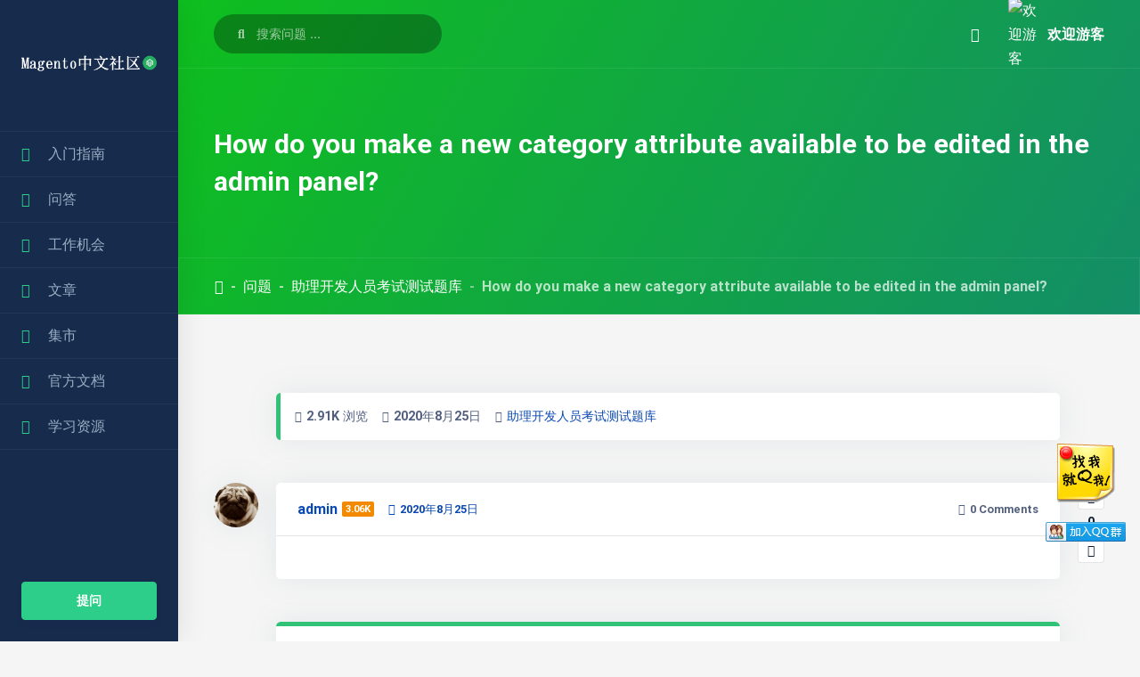

--- FILE ---
content_type: text/html; charset=UTF-8
request_url: https://bbs.mallol.cn/question/how-do-you-make-a-new-category-attribute-available-to-be-edited-in-the-admin-panel/
body_size: 22600
content:
<!DOCTYPE html>
<html lang="zh-Hans" class="no-js">
<head>
    <meta charset="UTF-8">
    <meta name="viewport" content="width=device-width, height=device-height, initial-scale=1.0, maximum-scale=1.0, user-scalable=no, shrink-to-fit=no" />
    <link rel="profile" href="http://gmpg.org/xfn/11">
    <script data-optimized="1" type="text/javascript">var ajaxurl="https://bbs.mallol.cn/wp-admin/admin-ajax.php",ap_nonce="0e1beec2c8",apTemplateUrl="https://bbs.mallol.cn/wp-content/plugins/anspress-question-answer/templates/js-template";apQuestionID="1160";aplang={"loading":"\u6b63\u5728\u8f7d\u5165..","sending":"\u53d1\u9001\u8bf7\u6c42","file_size_error":"\u6587\u4ef6\u5927\u5c0f\u5927\u4e8e 0.48 MB","attached_max":"\u60a8\u5df2\u7ecf\u9644\u52a0\u4e86\u5141\u8bb8\u7684\u9644\u4ef6\u7684\u6700\u5927\u6570\u91cf\u3002","commented":"\u5df2\u8bc4\u8bba","comment":"\u6761\u8bc4\u8bba","cancel":"\u53d6\u6d88","update":"\u66f4\u65b0","your_comment":"\u5199\u4e0b\u4f60\u7684\u8bc4\u8bba\u2026","notifications":"\u901a\u77e5","mark_all_seen":"\u6807\u8bb0\u6240\u6709\u4e3a\u53ef\u89c1","search":"\u641c\u7d22","no_permission_comments":"\u62b1\u6b49\uff0c\u60a8\u65e0\u6743\u9605\u8bfb\u8bc4\u8bba\u3002"};disable_q_suggestion=""</script><meta name='robots' content='index, follow, max-image-preview:large, max-snippet:-1, max-video-preview:-1' />
	
	
	<!-- This site is optimized with the Yoast SEO plugin v24.2 - https://yoast.com/wordpress/plugins/seo/ -->
	<title>How do you make a new category attribute available to be edited in the admin panel? - Magento2专业中文社区</title>
	<link rel="canonical" href="https://bbs.mallol.cn/question/how-do-you-make-a-new-category-attribute-available-to-be-edited-in-the-admin-panel/" />
	<meta property="og:locale" content="zh_CN" />
	<meta property="og:type" content="article" />
	<meta property="og:title" content="How do you make a new category attribute available to be edited in the admin panel? - Magento2专业中文社区" />
	<meta property="og:url" content="https://bbs.mallol.cn/question/how-do-you-make-a-new-category-attribute-available-to-be-edited-in-the-admin-panel/" />
	<meta property="og:site_name" content="Magento2专业中文社区" />
	<meta property="article:modified_time" content="2020-08-25T12:59:41+00:00" />
	<meta name="twitter:card" content="summary_large_image" />
	<script type="application/ld+json" class="yoast-schema-graph">{"@context":"https://schema.org","@graph":[{"@type":"WebPage","@id":"https://bbs.mallol.cn/question/how-do-you-make-a-new-category-attribute-available-to-be-edited-in-the-admin-panel/","url":"https://bbs.mallol.cn/question/how-do-you-make-a-new-category-attribute-available-to-be-edited-in-the-admin-panel/","name":"How do you make a new category attribute available to be edited in the admin panel? - Magento2专业中文社区","isPartOf":{"@id":"https://bbs.mallol.cn/#website"},"datePublished":"2020-08-25T12:58:55+00:00","dateModified":"2020-08-25T12:59:41+00:00","breadcrumb":{"@id":"https://bbs.mallol.cn/question/how-do-you-make-a-new-category-attribute-available-to-be-edited-in-the-admin-panel/#breadcrumb"},"inLanguage":"zh-Hans","potentialAction":[{"@type":"ReadAction","target":["https://bbs.mallol.cn/question/how-do-you-make-a-new-category-attribute-available-to-be-edited-in-the-admin-panel/"]}]},{"@type":"BreadcrumbList","@id":"https://bbs.mallol.cn/question/how-do-you-make-a-new-category-attribute-available-to-be-edited-in-the-admin-panel/#breadcrumb","itemListElement":[{"@type":"ListItem","position":1,"name":"Home","item":"https://bbs.mallol.cn/"},{"@type":"ListItem","position":2,"name":"问题","item":"https://bbs.mallol.cn/questions/"},{"@type":"ListItem","position":3,"name":"How do you make a new category attribute available to be edited in the admin panel?"}]},{"@type":"WebSite","@id":"https://bbs.mallol.cn/#website","url":"https://bbs.mallol.cn/","name":"Magento2专业中文社区","description":"我们是高品质的 Magento2 开发者社区，致力于为 Magento 开发者提供一个分享创造、结识伙伴、协同互助的平台。QQ 群: 220619440","publisher":{"@id":"https://bbs.mallol.cn/#organization"},"potentialAction":[{"@type":"SearchAction","target":{"@type":"EntryPoint","urlTemplate":"https://bbs.mallol.cn/?s={search_term_string}"},"query-input":{"@type":"PropertyValueSpecification","valueRequired":true,"valueName":"search_term_string"}}],"inLanguage":"zh-Hans"},{"@type":"Organization","@id":"https://bbs.mallol.cn/#organization","name":"Magento2专业中文社区","url":"https://bbs.mallol.cn/","logo":{"@type":"ImageObject","inLanguage":"zh-Hans","@id":"https://bbs.mallol.cn/#/schema/logo/image/","url":"https://bbs.mallol.cn/wp-content/uploads/2021/01/cropped-1611845978-logo.png","contentUrl":"https://bbs.mallol.cn/wp-content/uploads/2021/01/cropped-1611845978-logo.png","width":500,"height":167,"caption":"Magento2专业中文社区"},"image":{"@id":"https://bbs.mallol.cn/#/schema/logo/image/"}}]}</script>
	<!-- / Yoast SEO plugin. -->


<link rel='dns-prefetch' href='//cdnjs.cloudflare.com' />
<link href='https://fonts-gstatic.lug.ustc.edu.cn' crossorigin rel='preconnect' />
<link rel="alternate" type="application/rss+xml" title="Magento2专业中文社区 &raquo; Feed" href="https://bbs.mallol.cn/feed/" />
<link rel="alternate" type="application/rss+xml" title="Magento2专业中文社区 &raquo; 评论 Feed" href="https://bbs.mallol.cn/comments/feed/" />
<link data-optimized="2" rel="stylesheet" href="https://bbs.mallol.cn/wp-content/litespeed/css/3eb2087c8ea36d285050c434add4fa0e.css?ver=a5f0e" />


































<script type="text/javascript" src="https://bbs.mallol.cn/wp-includes/js/jquery/jquery.min.js?ver=3.7.1" id="jquery-core-js"></script>
<script data-optimized="1" type="text/javascript" src="https://bbs.mallol.cn/wp-content/litespeed/js/3ed59ef86441696a9a75ec0d74525ce5.js?ver=0b279" id="jquery-migrate-js"></script>
<script data-optimized="1" type="text/javascript" src="https://bbs.mallol.cn/wp-content/litespeed/js/b5976ceee402c93e48a3b6ae153de4d9.js?ver=90004" id="jquery-form-js"></script>
<script data-optimized="1" type="text/javascript" src="https://bbs.mallol.cn/wp-content/litespeed/js/50864f953a581631763defd56a104b0c.js?ver=5cc4c" id="underscore-js"></script>
<script data-optimized="1" type="text/javascript" src="https://bbs.mallol.cn/wp-content/litespeed/js/69cb7137fe7a924691ea50f8d5b08cc7.js?ver=686b5" id="backbone-js"></script>
<script data-optimized="1" type="text/javascript" src="https://bbs.mallol.cn/wp-content/litespeed/js/12ef17ec4d7ceab25214d0f547b3558f.js?ver=3558f" id="selectize-js"></script>
<script data-optimized="1" type="text/javascript" src="https://bbs.mallol.cn/wp-content/litespeed/js/ac49b5d50c9060b53a80500e501eed9c.js?ver=2da7e" id="anspress-common-js"></script>
<script data-optimized="1" type="text/javascript" src="https://bbs.mallol.cn/wp-content/litespeed/js/1fe1a0bfb657fd0fe3cf009cd1ce2edd.js?ver=91bfd" id="anspress-question-js"></script>
<script data-optimized="1" type="text/javascript" src="https://bbs.mallol.cn/wp-content/litespeed/js/56425a70db16777e2033f2386488810d.js?ver=c3056" id="anspress-ask-js"></script>
<script data-optimized="1" type="text/javascript" src="https://bbs.mallol.cn/wp-content/litespeed/js/cca0d7a9dc1e08ae507dc8034754f53e.js?ver=4a831" id="anspress-list-js"></script>
<script data-optimized="1" type="text/javascript" src="https://bbs.mallol.cn/wp-content/litespeed/js/86a26146d3433ffc9826ad51d0d95aa0.js?ver=db711" id="anspress-notifications-js"></script>
<script data-optimized="1" type="text/javascript" src="https://bbs.mallol.cn/wp-content/litespeed/js/6491ff625aa9eae25b312ae263f55ea7.js?ver=78888" id="anspress-theme-js"></script>
<script data-optimized="1" type="text/javascript" src="https://bbs.mallol.cn/wp-content/litespeed/js/2ab6b8f369e3dff21b363d38c51fd80a.js?ver=5e04d" id="wp-hooks-js"></script>
<script data-optimized="1" type="text/javascript" src="https://bbs.mallol.cn/wp-content/litespeed/js/54fc9df43f65e801fc3db1a62ffda602.js?ver=2a295" id="wp-i18n-js"></script>
<script data-optimized="1" type="text/javascript" id="wp-i18n-js-after">wp.i18n.setLocaleData({'text direction\u0004ltr':['ltr']})</script>
<script data-optimized="1" type="text/javascript" src="https://bbs.mallol.cn/wp-content/litespeed/js/cc09d1c18f25f5cda2f52edddfca2d15.js?ver=4dadd" id="wc-jquery-blockui-js" defer="defer" data-wp-strategy="defer"></script>
<script data-optimized="1" type="text/javascript" id="wc-add-to-cart-js-extra">var wc_add_to_cart_params={"ajax_url":"\/wp-admin\/admin-ajax.php","wc_ajax_url":"\/?wc-ajax=%%endpoint%%","i18n_view_cart":"\u67e5\u770b\u8d2d\u7269\u8f66","cart_url":"https:\/\/bbs.mallol.cn\/cart\/","is_cart":"","cart_redirect_after_add":"no"}</script>
<script data-optimized="1" type="text/javascript" src="https://bbs.mallol.cn/wp-content/litespeed/js/63ff9aa4ce8d6530b944b84132da7471.js?ver=e4b2b" id="wc-add-to-cart-js" defer="defer" data-wp-strategy="defer"></script>
<script data-optimized="1" type="text/javascript" src="https://bbs.mallol.cn/wp-content/litespeed/js/2d03c2ac9c3c35b8186d3115ad9fe1a2.js?ver=5cba9" id="wc-js-cookie-js" defer="defer" data-wp-strategy="defer"></script>
<script data-optimized="1" type="text/javascript" id="woocommerce-js-extra">var woocommerce_params={"ajax_url":"\/wp-admin\/admin-ajax.php","wc_ajax_url":"\/?wc-ajax=%%endpoint%%","i18n_password_show":"\u663e\u793a\u5bc6\u7801","i18n_password_hide":"\u9690\u85cf\u5bc6\u7801"}</script>
<script data-optimized="1" type="text/javascript" src="https://bbs.mallol.cn/wp-content/litespeed/js/5550d02c43f2efbefda912a6489d7c16.js?ver=51a73" id="woocommerce-js" defer="defer" data-wp-strategy="defer"></script>
<script data-optimized="1" type="text/javascript" src="https://bbs.mallol.cn/wp-content/litespeed/js/c7bab7a45b3f334b20a52015ad2823ba.js?ver=b54a9" id="mycred-badge-front-js"></script>
<script data-optimized="1" type="text/javascript" src="https://bbs.mallol.cn/wp-content/litespeed/js/2d5c055c726a7610bbb88799e1e401d1.js?ver=8cc98" id="jquery-ui-core-js"></script>
<script data-optimized="1" type="text/javascript" src="https://bbs.mallol.cn/wp-content/litespeed/js/f0ccdbfc20cad6c913e684beafa5b0dc.js?ver=4afd6" id="jquery-ui-menu-js"></script>
<script data-optimized="1" type="text/javascript" src="https://bbs.mallol.cn/wp-content/litespeed/js/47fa82933098b9e028d50ae6e354126e.js?ver=fb25a" id="wp-dom-ready-js"></script>
<script data-optimized="1" type="text/javascript" id="wp-a11y-js-translations">(function(domain,translations){var localeData=translations.locale_data[domain]||translations.locale_data.messages;localeData[""].domain=domain;wp.i18n.setLocaleData(localeData,domain)})("default",{"translation-revision-date":"2025-03-05 06:01:29+0000","generator":"GlotPress\/4.0.1","domain":"messages","locale_data":{"messages":{"":{"domain":"messages","plural-forms":"nplurals=1; plural=0;","lang":"zh_CN"},"Notifications":["\u901a\u77e5"]}},"comment":{"reference":"wp-includes\/js\/dist\/a11y.js"}})</script>
<script data-optimized="1" type="text/javascript" src="https://bbs.mallol.cn/wp-content/litespeed/js/efe56af88e59e014597a1316cfa81114.js?ver=c8339" id="wp-a11y-js"></script>
<script data-optimized="1" type="text/javascript" src="https://bbs.mallol.cn/wp-content/litespeed/js/c195b2723828831a788b6a716fd520f3.js?ver=3dbef" id="jquery-ui-autocomplete-js"></script>
<script data-optimized="1" type="text/javascript" id="scisco-autocomplete-js-extra">var sciscoAutocomplete={"url":"https:\/\/bbs.mallol.cn\/wp-admin\/admin-ajax.php"}</script>
<script data-optimized="1" type="text/javascript" src="https://bbs.mallol.cn/wp-content/litespeed/js/fcf34ca3521b5076e6d3249b23a3758c.js?ver=8d8d9" id="scisco-autocomplete-js"></script>
<script data-optimized="1" type="text/javascript" id="scisco-post-delete-js-extra">var sciscoPostAjax={"url":"https:\/\/bbs.mallol.cn\/wp-admin\/admin-ajax.php","msg":"\u6587\u7ae0\u5c06\u88ab\u5220\u9664\u3002"}</script>
<script data-optimized="1" type="text/javascript" src="https://bbs.mallol.cn/wp-content/litespeed/js/f2f15d155701ffe918a5b4a56d4bac57.js?ver=48c15" id="scisco-post-delete-js"></script>
<script data-optimized="1" type="text/javascript" id="scisco-shape-dividers-js-extra">var SciscoDividerParams={"sciscoPluginURL":"https:\/\/bbs.mallol.cn\/wp-content\/plugins\/scisco-features\/"}</script>
<script data-optimized="1" type="text/javascript" src="https://bbs.mallol.cn/wp-content/litespeed/js/22503e880351efcadc92fb960a0a44b5.js?ver=4962d" id="scisco-shape-dividers-js"></script>

<link rel="alternate" title="oEmbed (JSON)" type="application/json+oembed" href="https://bbs.mallol.cn/wp-json/oembed/1.0/embed?url=https%3A%2F%2Fbbs.mallol.cn%2Fquestion%2Fhow-do-you-make-a-new-category-attribute-available-to-be-edited-in-the-admin-panel%2F" />
<link rel="alternate" title="oEmbed (XML)" type="text/xml+oembed" href="https://bbs.mallol.cn/wp-json/oembed/1.0/embed?url=https%3A%2F%2Fbbs.mallol.cn%2Fquestion%2Fhow-do-you-make-a-new-category-attribute-available-to-be-edited-in-the-admin-panel%2F&#038;format=xml" />

<!-- This site is using AdRotate v5.13.6.1 to display their advertisements - https://ajdg.solutions/ -->
<!-- AdRotate CSS -->

<!-- /AdRotate CSS -->

<meta name='description' content='2.91K 浏览2020年8月25日助理开发人员考试测试题库 admin3.06K 2020年8月25日 0 ...' />
	<noscript><style>.woocommerce-product-gallery{ opacity: 1 !important; }</style></noscript>
	<meta name="generator" content="Elementor 3.33.4; features: additional_custom_breakpoints; settings: css_print_method-external, google_font-enabled, font_display-auto">
			
			<link rel="icon" href="https://bbs.mallol.cn/wp-content/uploads/2020/08/20200806084708257-150x150.png" sizes="32x32" />
<link rel="icon" href="https://bbs.mallol.cn/wp-content/uploads/2020/08/20200806084708257-300x300.png" sizes="192x192" />
<link rel="apple-touch-icon" href="https://bbs.mallol.cn/wp-content/uploads/2020/08/20200806084708257-300x300.png" />
<meta name="msapplication-TileImage" content="https://bbs.mallol.cn/wp-content/uploads/2020/08/20200806084708257-300x300.png" />
</head>
<body class="question-template-default single single-question postid-1160 wp-custom-logo theme-scisco woocommerce-no-js anspress-content ap-page-question scisco scisco-child elementor-default elementor-kit-3143">
<nav id="scisco-sidenav" class="sidenav navbar navbar-vertical fixed-left navbar-expand-xs navbar-dark">
    <div class="scrollbar-inner">
    <div class="navbar-block">
      <div class="sidenav-header" itemscope itemtype="http://schema.org/Brand">
        <a href="https://bbs.mallol.cn/" class="navbar-brand" rel="home"><img fetchpriority="high" width="500" height="167" src="https://bbs.mallol.cn/wp-content/uploads/2021/01/cropped-1611845978-logo.png" class="custom-logo" alt="Magento2专业中文社区" decoding="async" srcset="https://bbs.mallol.cn/wp-content/uploads/2021/01/cropped-1611845978-logo.png 500w, https://bbs.mallol.cn/wp-content/uploads/2021/01/cropped-1611845978-logo-300x100.png 300w" sizes="(max-width: 500px) 100vw, 500px" /></a>      </div>
      <div class="sidenav-toggler close-sidenav" data-action="sidenav-pin" data-target="#sidenav-main">
          <i class="fas fa-times"></i>
      </div>
        <div class="navbar-inner">
                              <div class="scisco-header-menu">
                <div class="scisco-smart-menu-container" data-collapsiblebehavior="accordion-toggle">
                    <nav id="scisco-main-menu" class="scisco-smart-menu-wrapper"><ul id="menu-main-menu" class="scisco-smart-menu sm scisco-sm-skin animated sm-vertical "><li id="menu-item-10053" class="menu-item menu-item-type-custom menu-item-object-custom menu-item-has-children menu-item-10053"><a href="/question/magento2-introduction-guide"><i style="font-size:1em;color:#2dce89" class="wpmi-icon wpmi-position-before wpmi-align-middle wpmi-size-1 fa fa-home"></i>入门指南</a>
<ul class="sub-menu">
	<li id="menu-item-10054" class="menu-item menu-item-type-custom menu-item-object-custom menu-item-10054"><a href="https://www.kancloud.cn/zouhongzhao/magento2-in-action">Magento2实战</a></li>
	<li id="menu-item-10958" class="menu-item menu-item-type-custom menu-item-object-custom menu-item-10958"><a href="/question/magento2-introduction-guide">Magento学习指南</a></li>
	<li id="menu-item-10957" class="menu-item menu-item-type-post_type menu-item-object-page menu-item-10957"><a href="https://bbs.mallol.cn/help-center/">帮助中心</a></li>
</ul>
</li>
<li id="menu-item-10031" class="menu-item menu-item-type-post_type menu-item-object-page menu-item-has-children menu-item-10031"><a href="https://bbs.mallol.cn/questions/"><i style="font-size:1em;color:#2dce89" class="wpmi-icon wpmi-position-before wpmi-align-middle wpmi-size-1 fa fa-question-circle"></i>问答</a>
<ul class="sub-menu">
	<li id="menu-item-10972" class="menu-item menu-item-type-post_type menu-item-object-page menu-item-10972"><a href="https://bbs.mallol.cn/questions/">问答社区</a></li>
	<li id="menu-item-10063" class="menu-item menu-item-type-post_type menu-item-object-page menu-item-10063"><a href="https://bbs.mallol.cn/questions/ask/">提问</a></li>
	<li id="menu-item-10032" class="menu-item menu-item-type-post_type menu-item-object-page menu-item-10032"><a href="https://bbs.mallol.cn/questions/categories/">话题</a></li>
	<li id="menu-item-10033" class="menu-item menu-item-type-post_type menu-item-object-page menu-item-10033"><a href="https://bbs.mallol.cn/questions/profile/">我的问答</a></li>
</ul>
</li>
<li id="menu-item-10034" class="menu-item menu-item-type-post_type menu-item-object-page menu-item-has-children menu-item-10034"><a href="https://bbs.mallol.cn/jobs/"><i style="font-size:1em;color:#2dce89" class="wpmi-icon wpmi-position-before wpmi-align-middle wpmi-size-1 fa fa-briefcase "></i>工作机会</a>
<ul class="sub-menu">
	<li id="menu-item-12327" class="menu-item menu-item-type-post_type menu-item-object-page menu-item-12327"><a href="https://bbs.mallol.cn/post-a-job/">发布工作</a></li>
	<li id="menu-item-12328" class="menu-item menu-item-type-post_type menu-item-object-page menu-item-12328"><a href="https://bbs.mallol.cn/jobs/">近期工作</a></li>
</ul>
</li>
<li id="menu-item-10035" class="menu-item menu-item-type-post_type menu-item-object-page menu-item-10035"><a href="https://bbs.mallol.cn/blog/"><i style="font-size:1em;color:#2dce89" class="wpmi-icon wpmi-position-before wpmi-align-middle wpmi-size-1 fa fa-thumb-tack "></i>文章</a></li>
<li id="menu-item-10036" class="menu-item menu-item-type-post_type menu-item-object-page menu-item-has-children menu-item-10036"><a href="https://bbs.mallol.cn/shop/"><i style="font-size:1em;color:#2dce89" class="wpmi-icon wpmi-position-before wpmi-align-middle wpmi-size-1 fa fa-shopping-cart "></i>集市</a>
<ul class="sub-menu">
	<li id="menu-item-10955" class="menu-item menu-item-type-taxonomy menu-item-object-product_cat menu-item-10955"><a href="https://bbs.mallol.cn/product-category/themes/">收费主题</a></li>
	<li id="menu-item-10956" class="menu-item menu-item-type-taxonomy menu-item-object-product_cat menu-item-10956"><a href="https://bbs.mallol.cn/product-category/modules/">收费插件</a></li>
	<li id="menu-item-10981" class="menu-item menu-item-type-post_type menu-item-object-page menu-item-10981"><a href="https://bbs.mallol.cn/help-center/buycred/">购买积分</a></li>
	<li id="menu-item-12206" class="menu-item menu-item-type-custom menu-item-object-custom menu-item-12206"><a href="https://bbs.mallol.cn/my-account/orders/">我的订单</a></li>
	<li id="menu-item-12615" class="menu-item menu-item-type-post_type menu-item-object-page menu-item-12615"><a href="https://bbs.mallol.cn/help-center/selling-products/">出售产品</a></li>
</ul>
</li>
<li id="menu-item-10049" class="menu-item menu-item-type-post_type menu-item-object-page menu-item-has-children menu-item-10049"><a href="https://bbs.mallol.cn/%e5%ae%98%e6%96%b9%e6%96%87%e6%a1%a3/"><i style="font-size:1em;color:#2dce89" class="wpmi-icon wpmi-position-before wpmi-align-middle wpmi-size-1 fa fa-archive"></i>官方文档</a>
<ul class="sub-menu">
	<li id="menu-item-10051" class="menu-item menu-item-type-post_type menu-item-object-page menu-item-10051"><a href="https://bbs.mallol.cn/%e5%ae%98%e6%96%b9%e6%96%87%e6%a1%a3/magento-2-4-%e5%bc%80%e5%8f%91%e6%96%87%e6%a1%a3/">Magento 2.4 开发文档</a></li>
	<li id="menu-item-10050" class="menu-item menu-item-type-post_type menu-item-object-page menu-item-10050"><a href="https://bbs.mallol.cn/%e5%ae%98%e6%96%b9%e6%96%87%e6%a1%a3/magento-2-3-%e5%bc%80%e5%8f%91%e6%96%87%e6%a1%a3/">Magento 2.3 开发文档</a></li>
	<li id="menu-item-10052" class="menu-item menu-item-type-post_type menu-item-object-page menu-item-10052"><a href="https://bbs.mallol.cn/%e5%ae%98%e6%96%b9%e6%96%87%e6%a1%a3/magento-pwa-%e5%bc%80%e5%8f%91%e6%96%87%e6%a1%a3/">Magento PWA 开发文档</a></li>
</ul>
</li>
<li id="menu-item-10037" class="menu-item menu-item-type-post_type menu-item-object-page menu-item-has-children menu-item-10037"><a href="https://bbs.mallol.cn/learning-resource/"><i style="font-size:1em;color:#2dce89" class="wpmi-icon wpmi-position-before wpmi-align-middle wpmi-size-1 fa fa-mortar-board"></i>学习资源</a>
<ul class="sub-menu">
	<li id="menu-item-10930" class="menu-item menu-item-type-post_type menu-item-object-page menu-item-10930"><a href="https://bbs.mallol.cn/%e5%b8%b8%e7%94%a8%e5%b7%a5%e5%85%b7/">常用工具</a></li>
	<li id="menu-item-10038" class="menu-item menu-item-type-post_type menu-item-object-page menu-item-10038"><a href="https://bbs.mallol.cn/learning-resource/composer-%e6%95%99%e7%a8%8b/">Composer 教程</a></li>
	<li id="menu-item-10039" class="menu-item menu-item-type-post_type menu-item-object-page menu-item-10039"><a href="https://bbs.mallol.cn/learning-resource/elasticsearch-%e6%95%99%e7%a8%8b/">Elasticsearch 教程</a></li>
	<li id="menu-item-10040" class="menu-item menu-item-type-post_type menu-item-object-page menu-item-10040"><a href="https://bbs.mallol.cn/learning-resource/knockout-js-%e6%95%99%e7%a8%8b/">knockout-js 教程</a></li>
	<li id="menu-item-10041" class="menu-item menu-item-type-post_type menu-item-object-page menu-item-10041"><a href="https://bbs.mallol.cn/learning-resource/mysql%e6%95%99%e7%a8%8b/">Mysql教程</a></li>
	<li id="menu-item-10042" class="menu-item menu-item-type-post_type menu-item-object-page menu-item-10042"><a href="https://bbs.mallol.cn/learning-resource/nginx%e6%95%99%e7%a8%8b/">Nginx教程</a></li>
	<li id="menu-item-10043" class="menu-item menu-item-type-post_type menu-item-object-page menu-item-10043"><a href="https://bbs.mallol.cn/learning-resource/php%e6%95%99%e7%a8%8b/">PHP教程</a></li>
	<li id="menu-item-10044" class="menu-item menu-item-type-post_type menu-item-object-page menu-item-10044"><a href="https://bbs.mallol.cn/learning-resource/rabbitmq-%e6%95%99%e7%a8%8b/">RabbitMQ 教程</a></li>
	<li id="menu-item-10045" class="menu-item menu-item-type-post_type menu-item-object-page menu-item-10045"><a href="https://bbs.mallol.cn/learning-resource/react%e6%95%99%e7%a8%8b/">React教程</a></li>
	<li id="menu-item-10046" class="menu-item menu-item-type-post_type menu-item-object-page menu-item-10046"><a href="https://bbs.mallol.cn/learning-resource/redis-%e6%95%99%e7%a8%8b/">Redis 教程</a></li>
	<li id="menu-item-10047" class="menu-item menu-item-type-post_type menu-item-object-page menu-item-10047"><a href="https://bbs.mallol.cn/learning-resource/requirejs-%e6%95%99%e7%a8%8b/">RequireJS 教程</a></li>
	<li id="menu-item-10048" class="menu-item menu-item-type-post_type menu-item-object-page menu-item-10048"><a href="https://bbs.mallol.cn/learning-resource/varnish-%e6%95%99%e7%a8%8b/">Varnish 教程</a></li>
</ul>
</li>
</ul></nav>                </div>
            </div>
                    </div>
        <a class="btn btn-success btn-sidenav" href="/questions/ask" >提问</a>      </div>
    </div>
</nav> 

<div class="main-content" id="panel">
    
<header id="scisco-header" data-img="https://bbs.mallol.cn/wp-content/uploads/2021/01/1611844966-home-header-1.svg">
<!-- Mobile Header -->
<div id="scisco-mobile-logo-wrapper">
  <div class="container-fluid">
    <div class="row align-items-center justify-content-between">
      <div class="col-auto">
        <a href="https://bbs.mallol.cn/" class="navbar-brand" rel="home"><img fetchpriority="high" width="500" height="167" src="https://bbs.mallol.cn/wp-content/uploads/2021/01/cropped-1611845978-logo.png" class="custom-logo" alt="Magento2专业中文社区" decoding="async" srcset="https://bbs.mallol.cn/wp-content/uploads/2021/01/cropped-1611845978-logo.png 500w, https://bbs.mallol.cn/wp-content/uploads/2021/01/cropped-1611845978-logo-300x100.png 300w" sizes="(max-width: 500px) 100vw, 500px" /></a>      </div>
      <div class="col-auto">
        <div id="scisco-mobile-logo-toggler" class="sidenav-toggler sidenav-toggler-dark" data-action="sidenav-pin" data-target="#sidenav-main">
          <div class="sidenav-toggler-inner">
            <i class="sidenav-toggler-line"></i>
            <i class="sidenav-toggler-line"></i>
            <i class="sidenav-toggler-line"></i>
          </div>
        </div>
      </div>
    </div>
  </div>
</div>
<!-- Topnav -->
<nav id="scisco-topnav" class="navbar navbar-top navbar-expand navbar-dark border-bottom">
  <div class="container-fluid">
    <div class="collapse navbar-collapse" id="navbarSupportedContent">
      <form id="navbar-search-main" class="navbar-search navbar-search-dark form-inline mr-sm-3" role="search" method="get" action="https://bbs.mallol.cn/">
        <div class="form-group mb-0">
          <div class="input-group input-group-merge">
            <div class="input-group-prepend">
              <span class="input-group-text"><i class="fas fa-search"></i></span>
            </div>
                        <input class="form-control autocomplete-questions" placeholder="搜索问题 ..." type="text" name="s">
            <input type="hidden" name="post_type" value="question" />
                      </div>
        </div>
        <button type="button" class="close" data-action="search-close" data-target="#navbar-search-main" aria-label="Close">
          <span aria-hidden="true">×</span>
        </button>
      </form>
      <ul class="navbar-nav align-items-center ml-md-auto">
        <li class="nav-item d-sm-none">
          <a class="nav-link" href="#" data-action="search-show" data-target="#navbar-search-main">
          <i class="fas fa-search"></i>
          </a>
        </li>
                <li id="scisco-woo-dropdown" class="nav-item dropdown woocommerce">
          <a class="nav-link" href="#" role="button" data-toggle="dropdown" aria-haspopup="true" aria-expanded="false">
          <i class="fas fa-shopping-cart"></i>
            <div id="scisco-cart-indicator">
                        </div>
          </a>
          <div class="scisco-dark-dropdown dropdown-menu dropdown-menu-xl py-0 overflow-hidden dropdown-menu-right">
            <div id="scisco-mini-cart">
              

	<p class="woocommerce-mini-cart__empty-message">没有产品在购物车中。</p>


            </div>
                        <a href="https://bbs.mallol.cn/shop/" class="scisco-dropdown-all dropdown-item text-center font-weight-bold py-3">去商店 <i class="fas fa-long-arrow-alt-right"></i></a>
                      </div>
        </li>
                      </ul>
            <ul id="scisco-navbar-user-icon" class="navbar-nav align-items-center ml-auto ml-md-0">
        <li id="scisco-profile-dropdown" class="nav-item dropdown">
          <a class="nav-link pr-0" href="#" role="button" data-toggle="dropdown" aria-haspopup="true" aria-expanded="false">
            <div class="media align-items-center">
              <span class="avatar avatar-sm rounded-circle">
                            <img class="avatar" src="https://bbs.mallol.cn/wp-content/themes/scisco/images/avatar.png" alt="欢迎游客" />
              </span>
              <div class="media-body ml-2 d-none d-lg-block">
                <span class="mb-0 font-weight-bold">欢迎游客</span>
              </div>
            </div>
          </a>
                    <div class="scisco-dark-dropdown dropdown-menu py-0 overflow-hidden dropdown-menu-right">
                        <a class="dropdown-item" href="https://bbs.mallol.cn/login/?redirect_to=https%3A%2F%2Fbbs.mallol.cn%2Fquestion%2Fhow-do-you-make-a-new-category-attribute-available-to-be-edited-in-the-admin-panel%2F"><i class="fas fa-sign-in-alt"></i>登入</a>
                                    <a class="dropdown-item" href="https://bbs.mallol.cn/register/"><i class="fas fa-user-plus"></i>註冊</a>
                                    <a class="dropdown-item" href="https://bbs.mallol.cn/findpassword/"><i class="fas fa-lock"></i>忘记密码？</a>
                                  </div>
                  </li>
      </ul>
          </div>
  </div>
</nav>    <div class="container-fluid">
        <div id="scisco-page-title">
                <h1>How do you make a new category attribute available to be edited in the admin panel?</h1>         
                </div>
    </div>
        <div class="scisco-header-breadcrumb">
        <div class="container-fluid">
            <nav id="scisco-breadcrumb-menu" aria-label="breadcrumb">
                <ol class="breadcrumb breadcrumb-links breadcrumb-dark"><li class="breadcrumb-item"><a href="https://bbs.mallol.cn/"><i class="fas fa-home"></i></a></li><li class="breadcrumb-item"><a href="https://bbs.mallol.cn/questions/">问题</a></li><li class="breadcrumb-item"><a href="https://bbs.mallol.cn/questions/categories/%e5%8a%a9%e7%90%86%e5%bc%80%e5%8f%91%e4%ba%ba%e5%91%98%e8%80%83%e8%af%95%e6%b5%8b%e8%af%95%e9%a2%98%e5%ba%93/">助理开发人员考试测试题库</a></li><li class="breadcrumb-item active">How do you make a new category attribute available to be edited in the admin panel?</li></ol>            </nav>
        </div>
    </div>
            <div id="scisco-header-overlay"></div>
    </header>


<main id="scisco-main-wrapper">
    <div class="container-fluid">
        <div class='code-block code-block-1' style='margin: 8px 0; clear: both;'>
<script async src="https://pagead2.googlesyndication.com/pagead/js/adsbygoogle.js"></script>
</div>
            <div class="anspress" id="anspress"><div id="ap-single" class="ap-q clearfix" itemscope itemtype="https://schema.org/QAPage">

	<div class="ap-question-lr row" itemprop="mainEntity" itemtype="https://schema.org/Question" itemscope="">
		<div class="ap-q-left col-12 col-xl-12">
						<div class="scisco-question-meta">
				<span class='ap-display-meta-item views'><i class="apicon-eye"></i><i>2.91K 浏览</i></span><span class='ap-display-meta-item active'><i class="apicon-pulse"></i><i><time class="published updated" itemprop="dateModified" datetime="">2020年8月25日</time></i></span><span class='ap-display-meta-item categories'><i class="apicon-category"></i><span class="question-categories"><a data-catid="155" href="https://bbs.mallol.cn/questions/categories/%e5%8a%a9%e7%90%86%e5%bc%80%e5%8f%91%e4%ba%ba%e5%91%98%e8%80%83%e8%af%95%e6%b5%8b%e8%af%95%e9%a2%98%e5%ba%93/" title="基于Magento开源（2.3）和Magento Commerce（2.3），
总共60个问题，90分钟， 68％通过">助理开发人员考试测试题库</a></span></span>			</div>
						<div ap="question" apid="1160">
				<div id="question" role="main" class="ap-content">
					<div class="scisco-sq">
						<div class="scisco-sq-avatar">
																					<a href="https://bbs.mallol.cn/questions/profile/zouhongzhao-2/about/">
								<img alt='' src='https://bbs.mallol.cn/wp-content/uploads/2022/07/c8b948ebcf12f65ab8a06fa366e091d4.png' srcset='https://bbs.mallol.cn/wp-content/uploads/2022/07/c8b948ebcf12f65ab8a06fa366e091d4.png 2x' class='avatar avatar-50 photo' height='50' width='50' decoding='async'/>							</a>
						</div>
						<div class="scisco-sq-content-wrapper">
							<div class="scisco-sq-metas">
								<div class="scisco-sq-metas-left">
									<span class="ap-author" itemprop="author" itemscope itemtype="http://schema.org/Person">
										<a href="https://bbs.mallol.cn/questions/profile/zouhongzhao-2/" itemprop="url"><span itemprop="name">admin</span></a><a href="https://bbs.mallol.cn/questions/profile/zouhongzhao-2/reputations/" class="ap-user-reputation" title="声望">3.06K</a>									</span>
									<a href="https://bbs.mallol.cn/question/how-do-you-make-a-new-category-attribute-available-to-be-edited-in-the-admin-panel/" class="ap-posted">
										<i class="fas fa-clock"></i><time itemprop="datePublished" datetime="2020-08-25T12:58:55+00:00">2020年8月25日</time>									</a>
									<div class="scisco-sq-metas-comment-count">
																				<i class="fas fa-comment"></i><span itemprop="commentCount">0</span> Comments									</div>
								</div>
								<div class="scisco-sq-metas-right">
																										</div>
							</div>
							<div class="scisco-sq-content" itemprop="text">
																<h1 class="d-none" itemprop="name">How do you make a new category attribute available to be edited in the admin panel?</h1>
																<postmessage></postmessage>							</div>
							<div class="scisco-sq-comments">
								<apcomments id="comments-1160" class="have-comments"></apcomments>							</div>
						</div>
						<div class="scisco-sq-vote"><div id="vote_1160" class="ap-vote net-vote" ap-vote='{"post_id":1160,"active":"","net":0,"__nonce":"eca3bf2882"}'><a class="apicon-thumb-up ap-tip vote-up" href="#" title="投票支持这个帖子" ap="vote_up"></a><span class="net-vote-count" data-view="ap-net-vote" itemprop="upvoteCount" ap="votes_net">0</span><a data-tipposition="bottom center" class="apicon-thumb-down ap-tip vote-down" href="#" title="对此文章投反对票" ap="vote_down"></a></div></div>
					</div>
				</div>
			</div>
			<!-- Either there are no banners, they are disabled or none qualified for this location! -->
			<apanswersw style="display:none">

	<div id="ap-answers-c">
		<div class="ap-sorting-tab clearfix">
			<h3 class="ap-answers-label ap-pull-left" ap="answers_count_t">
								<span itemprop="answerCount">0</span>
				回答			</h3>

			<ul id="answers-order" class="ap-answers-tab ap-ul-inline clearfix"><li class="active"><a href="https://bbs.mallol.cn/question/how-do-you-make-a-new-category-attribute-available-to-be-edited-in-the-admin-panel/?order_by=active#answers-order">热门</a></li><li><a href="https://bbs.mallol.cn/question/how-do-you-make-a-new-category-attribute-available-to-be-edited-in-the-admin-panel/?order_by=voted#answers-order">已投票</a></li><li><a href="https://bbs.mallol.cn/question/how-do-you-make-a-new-category-attribute-available-to-be-edited-in-the-admin-panel/?order_by=newest#answers-order">最新</a></li><li><a href="https://bbs.mallol.cn/question/how-do-you-make-a-new-category-attribute-available-to-be-edited-in-the-admin-panel/?order_by=oldest#answers-order">最老的</a></li></ul>		</div>

		
		<div id="answers">
			<apanswers>
							</apanswers>

		</div>

			</div>
</apanswersw>



		<div class="scisco-login-form">
		<form name="loginform" id="loginform" action="https://bbs.mallol.cn/wp-login.php" method="post"><p class="login-username">
				<label for="user_login">用户名或邮箱地址</label>
				<input type="text" name="log" id="user_login" autocomplete="username" class="input" value="" size="20" />
			</p><p class="login-password">
				<label for="user_pass">密码</label>
				<input type="password" name="pwd" id="user_pass" autocomplete="current-password" spellcheck="false" class="input" value="" size="20" />
			</p><p class="login-submit">
				<input type="submit" name="wp-submit" id="wp-submit" class="button button-primary" value="登录" />
				<input type="hidden" name="redirect_to" value="https://bbs.mallol.cn/question/how-do-you-make-a-new-category-attribute-available-to-be-edited-in-the-admin-panel/" />
			</p></form>		<ul class="scisco-login-form-links">
			    
			<li>
				<a href="https://bbs.mallol.cn/register/">註冊</a>
			</li>
			    
			<li>
				<a href="https://bbs.mallol.cn/findpassword/">忘记密码</a>
			</li>
		</ul>
	</div>
		</div>
		
	</div>
</div>
</div>            <div class="clearfix"></div>
        <div class='code-block code-block-2' style='margin: 8px 0; clear: both;'>
<!-- bbs.mallol.cn-728x90 -->
<ins class="adsbygoogle"
     style="display:block"
     data-ad-client="ca-pub-2649345950577498"
     data-ad-slot="7303006184"
     data-ad-format="auto"
     data-full-width-responsive="true"></ins>
<script>
     (adsbygoogle = window.adsbygoogle || []).push({});
</script></div>
    </div>
</main>

<div class="clearfix"></div>
<footer id="scisco-footer">
            <div id="footer-widgets">
        <div class="container-fluid">
            <div class="row">
                <div class="col-12 col-lg-6 col-xl-3 mb-5 mb-xl-0">
    <div id="text-8" class="widget_text scisco-widget">			<div class="textwidget"><p>我们是高品质的 Magento2 开发者社区，致力于为 Magento 开发者提供一个分享创造、结识伙伴、协同互助的平台。<br />
QQ 群: 326270402<br />
<a target="_blank" href="https://qm.qq.com/cgi-bin/qm/qr?k=wi5QPl8p3E7vH9HPPFFAVo1jEcfe_Koa&jump_from=webapi&authKey=Bltq4f4L7Vtu5IQsOvJ/jEgQTK0FuiFurlKSRI8RRggCfVd9nQhX7jXJ3eJpTqzD"><img decoding="async" border="0" src="//pub.idqqimg.com/wpa/images/group.png" alt="Magento2开发&amp;运营进阶群" title="Magento2开发&amp;运营进阶群"></a></p>
<p><a style="margin-top: 5px;" href="https://bbs.mallol.cn/contact/" target="_blank" rel="noopener">联系我们</a></p>
</div>
		</div><div id="text-4" class="widget_text scisco-widget"><h6 class="highlighted-title">关注交流</h6>			<div class="textwidget"><div class="row">
<div class="col-md-12 col-sm-4 col-xs-4"><img decoding="async" class="lazyloaded" src="https://bbs.mallol.cn/wp-content/uploads/2025/12/1766918891-小程序.jpg" alt="打开微信小程序" width="159" height="159" data-ll-status="loaded" /><noscript><img decoding="async" src="https://bbs.mallol.cn/wp-content/uploads/2025/12/1766918891-小程序.jpg" alt="打开微信小程序" /></noscript></p>
<p class="qr-tips">微信小程序<br />
Magento2中文社区</p>
</div>
<div class="col-md-12 col-sm-4 col-xs-4"><img decoding="async" class="lazyloaded" src="https://bbs.mallol.cn/wp-content/uploads/2025/12/1766918893-qq群-167x300.jpg" alt="QQ扫描加群" width="166" height="166" data-ll-status="loaded" /><noscript><span data-mce-type="bookmark" style="display: inline-block; width: 0px; overflow: hidden; line-height: 0;" class="mce_SELRES_start"></span><img decoding="async" src="https://bbs.mallol.cn/wp-content/uploads/2025/12/1766918893-qq群-167x300.jpg" alt="QQ扫描加群" /><span data-mce-type="bookmark" style="display: inline-block; width: 0px; overflow: hidden; line-height: 0;" class="mce_SELRES_end"></span></noscript></p>
<p class="qr-tips">QQ扫描加群<br />
326270402</p>
</div>
</div>
</div>
		</div></div>
<div class="col-12 col-lg-6 col-xl-3 mb-5 mb-xl-0">
    
		<div id="recent-posts-2" class="widget_recent_entries scisco-widget">
		<h6 class="highlighted-title">近期文章</h6>
		<ul>
											<li>
					<a href="https://bbs.mallol.cn/h-s-b-s-z-d-g-n-j-d-d-x-m-y-y-r-g-s-g-n-f-z-d-s-f-c-j-d-d-x-m-j-h-y-h-d-b/">Hyvä是不是只对功能简单的项目有用。如果是功能复杂 第三方插件多的项目 就会有很多bug</a>
											<span class="post-date">2026年1月8日</span>
									</li>
											<li>
					<a href="https://bbs.mallol.cn/h-d-y-l-s-s-m-c-x-l-n-x-n-r-w-s-m-h-r-q-t-x-n-q-f/">Hyvä的原理是什么？ 重写了哪些内容？ 为什么会让前台性能起飞？</a>
											<span class="post-date">2026年1月8日</span>
									</li>
											<li>
					<a href="https://bbs.mallol.cn/h-s-s-m-g-p-y-s-m-q-b-h-x-x-z-b-j-l-x-m-h/">Hyvä 是什么？跟pwa有什么区别？ 好像现在比较流行magento hyva</a>
											<span class="post-date">2026年1月8日</span>
									</li>
											<li>
					<a href="https://bbs.mallol.cn/n-z-z-l-m-w-s-m-q-t-f-x-l-h-r-r-y-h-m-y-c-d-m-z-x-c/">你中招了嘛？为什么嵌套反序列化仍然有害 — Magento 远程代码执行（CVE-2025-54236）</a>
											<span class="post-date">2025年11月12日</span>
									</li>
											<li>
					<a href="https://bbs.mallol.cn/m-s-y-g-c-j-z-y-h-i-d-w-g-n/">Magento 使用 geoip2 插件做用户IP定位功能</a>
											<span class="post-date">2024年7月7日</span>
									</li>
					</ul>

		</div></div>
<div class="col-12 col-lg-6 col-xl-3 mb-5 mb-xl-0">
    <div id="ap_questions_widget-3" class="widget_ap_questions_widget scisco-widget"><h6 class="highlighted-title">近期问题</h6><div class="ap-widget-inner"><div class="widget_recent_entries clearfix">
			<ul>
					<li>
				<a class="ap-question-title" href="https://bbs.mallol.cn/question/x-z-y-y-a-c-k-f-y-w-h-z-j-g-z-s-d-x-d/">寻找拥有Adobe Commerce开发运维或者架构证书的兄弟</a>
				<span class="post-date">0 Answers - 0 Votes</span>
		</li>
					<li>
				<a class="ap-question-title" href="https://bbs.mallol.cn/question/m-d-b-s-b/">MagePack 打包失败</a>
				<span class="post-date">0 Answers - 0 Votes</span>
		</li>
					<li>
				<a class="ap-question-title" href="https://bbs.mallol.cn/question/m-c-q-d-d-s-r-w-x-x-d-l-b-q-d-y-b-s-x-s-d-q-d-h-k-j-z-d-t-c/">Magento2.4.8CE 启动定时任务,消息队列不启动也不生效，手动启动，很快就自动退出</a>
				<span class="post-date">1 Answers - 0 Votes</span>
		</li>
					<li>
				<a class="ap-question-title" href="https://bbs.mallol.cn/question/w-z-z-h-z-y-y-s-m-t-d-y-h-d-l-j-z-c-y-h-z-z-y-s-h-b-f-j-j/">网站做好在运营时 每天都有很多垃圾注册用户 这种有啥好办法拒绝</a>
				<span class="post-date">2 Answers - 0 Votes</span>
		</li>
					<li>
				<a class="ap-question-title" href="https://bbs.mallol.cn/question/m-k-f-c-j-d-c-k-x-g-w-t/">magento2开发插件的仓库相关问题</a>
				<span class="post-date">1 Answers - 0 Votes</span>
		</li>
		<div class='code-block code-block-2' style='margin: 8px 0; clear: both;'>
<!-- bbs.mallol.cn-728x90 -->
<ins class="adsbygoogle"
     style="display:block"
     data-ad-client="ca-pub-2649345950577498"
     data-ad-slot="7303006184"
     data-ad-format="auto"
     data-full-width-responsive="true"></ins>
<script>
     (adsbygoogle = window.adsbygoogle || []).push({});
</script></div>
		</ul>
	</div>


</div></div></div>
<div class="col-12 col-lg-6 col-xl-3">
    <div id="text-3" class="widget_text scisco-widget"><h6 class="highlighted-title">服务器推荐</h6>			<div class="textwidget"><ul id="menu-links" class="menu">
<li><a href="https://bbs.mallol.cn/go/cloudways" target="_blank" rel="noopener">cloudways (速度提升300%)</a></li>
<li id="menu-item-2659" class="menu-item menu-item-type-custom menu-item-object-custom menu-item-2659"><a title="阿里云服务器" href="/go/aliyun" target="_blank" rel="noopener noreferrer">阿里云</a></li>
<li id="menu-item-97184" class="menu-item menu-item-type-custom menu-item-object-custom menu-item-97184"><a title="腾讯云云服务器" href="/go/tencent" target="_blank" rel="noopener noreferrer">腾讯云</a></li>
<li><a title="AWS(外贸)" href="/go/aws" target="_blank" rel="noopener noreferrer">AWS(业界大佬,比较贵)</a></li>
<li><a href="/go/googlecloud" target="_blank" rel="noopener">谷歌云(赠送$300)</a></li>
<li><a href="https://bbs.mallol.cn/go/vultr" target="_blank" rel="noopener noreferrer">Vultr(赠送$100,性价比高)</a></li>
</ul>
</div>
		</div><div id="tag_cloud-2" class="widget_tag_cloud scisco-widget"><h6 class="highlighted-title">热门话题</h6><div class="tagcloud"><a href="https://bbs.mallol.cn/questions/categories/m2-questions/" class="tag-cloud-link tag-link-103 tag-link-position-1" style="font-size: 0.85rem;" aria-label="M2交流区 371 项">M2交流区<span class="tag-link-count"> 371</span></a>
<a href="https://bbs.mallol.cn/questions/categories/development-notes/" class="tag-cloud-link tag-link-120 tag-link-position-2" style="font-size: 0.85rem;" aria-label="开发笔记 121 项">开发笔记<span class="tag-link-count"> 121</span></a>
<a href="https://bbs.mallol.cn/questions/categories/m2-installation-settings/" class="tag-cloud-link tag-link-106 tag-link-position-3" style="font-size: 0.85rem;" aria-label="M2安装设置 83 项">M2安装设置<span class="tag-link-count"> 83</span></a>
<a href="https://bbs.mallol.cn/questions/categories/tutorial-materials/" class="tag-cloud-link tag-link-126 tag-link-position-4" style="font-size: 0.85rem;" aria-label="教程资料 82 项">教程资料<span class="tag-link-count"> 82</span></a>
<a href="https://bbs.mallol.cn/questions/categories/%e7%a6%8f%e5%88%a9%e5%8c%ba/" class="tag-cloud-link tag-link-147 tag-link-position-5" style="font-size: 0.85rem;" aria-label="福利区 64 项">福利区<span class="tag-link-count"> 64</span></a>
<a href="https://bbs.mallol.cn/questions/categories/m2-share-plugin-theme/" class="tag-cloud-link tag-link-107 tag-link-position-6" style="font-size: 0.85rem;" aria-label="M2插件和模版分享区 59 项">M2插件和模版分享区<span class="tag-link-count"> 59</span></a>
<a href="https://bbs.mallol.cn/questions/categories/%e6%8b%9b%e8%81%98%e5%90%88%e4%bd%9c/" class="tag-cloud-link tag-link-142 tag-link-position-7" style="font-size: 0.85rem;" aria-label="招聘合作 40 项">招聘合作<span class="tag-link-count"> 40</span></a>
<a href="https://bbs.mallol.cn/questions/categories/%e5%8a%a9%e7%90%86%e5%bc%80%e5%8f%91%e4%ba%ba%e5%91%98%e8%80%83%e8%af%95%e6%b5%8b%e8%af%95%e9%a2%98%e5%ba%93/" class="tag-cloud-link tag-link-155 tag-link-position-8" style="font-size: 0.85rem;" aria-label="助理开发人员考试测试题库 31 项">助理开发人员考试测试题库<span class="tag-link-count"> 31</span></a>
<a href="https://bbs.mallol.cn/questions/categories/troubleshooting/" class="tag-cloud-link tag-link-294 tag-link-position-9" style="font-size: 0.85rem;" aria-label="故障排除 16 项">故障排除<span class="tag-link-count"> 16</span></a>
<a href="https://bbs.mallol.cn/questions/categories/magento2-%e8%af%ad%e8%a8%80%e5%8c%85%e4%b8%8b%e8%bd%bd/" class="tag-cloud-link tag-link-141 tag-link-position-10" style="font-size: 0.85rem;" aria-label="Magento2 语言包下载 16 项">Magento2 语言包下载<span class="tag-link-count"> 16</span></a>
<a href="https://bbs.mallol.cn/questions/categories/%e6%9c%8d%e5%8a%a1%e5%99%a8%e8%bf%90%e7%bb%b4/" class="tag-cloud-link tag-link-143 tag-link-position-11" style="font-size: 0.85rem;" aria-label="服务器运维 16 项">服务器运维<span class="tag-link-count"> 16</span></a>
<a href="https://bbs.mallol.cn/questions/categories/m1-questions/" class="tag-cloud-link tag-link-148 tag-link-position-12" style="font-size: 0.85rem;" aria-label="M1交流区 15 项">M1交流区<span class="tag-link-count"> 15</span></a>
<a href="https://bbs.mallol.cn/questions/categories/magento-2-professional-developer-plus/" class="tag-cloud-link tag-link-156 tag-link-position-13" style="font-size: 0.85rem;" aria-label="高级开发Plus人员考试测试题库 15 项">高级开发Plus人员考试测试题库<span class="tag-link-count"> 15</span></a>
<a href="https://bbs.mallol.cn/questions/categories/%e7%81%8c%e6%b0%b4%e5%8c%ba/" class="tag-cloud-link tag-link-145 tag-link-position-14" style="font-size: 0.85rem;" aria-label="灌水区 13 项">灌水区<span class="tag-link-count"> 13</span></a>
<a href="https://bbs.mallol.cn/questions/categories/translations/" class="tag-cloud-link tag-link-130 tag-link-position-15" style="font-size: 0.85rem;" aria-label="翻译 13 项">翻译<span class="tag-link-count"> 13</span></a>
<a href="https://bbs.mallol.cn/questions/categories/%e7%94%b5%e5%95%86%e8%90%a5%e9%94%80/" class="tag-cloud-link tag-link-144 tag-link-position-16" style="font-size: 0.85rem;" aria-label="电商营销 5 项">电商营销<span class="tag-link-count"> 5</span></a>
<a href="https://bbs.mallol.cn/questions/categories/%e6%84%8f%e8%a7%81%e5%8f%8d%e9%a6%88/" class="tag-cloud-link tag-link-146 tag-link-position-17" style="font-size: 0.85rem;" aria-label="意见反馈 5 项">意见反馈<span class="tag-link-count"> 5</span></a>
<a href="https://bbs.mallol.cn/questions/categories/web-design/" class="tag-cloud-link tag-link-123 tag-link-position-18" style="font-size: 0.85rem;" aria-label="前端架构 5 项">前端架构<span class="tag-link-count"> 5</span></a>
<a href="https://bbs.mallol.cn/questions/categories/examples/" class="tag-cloud-link tag-link-127 tag-link-position-19" style="font-size: 0.85rem;" aria-label="成功案例 4 项">成功案例<span class="tag-link-count"> 4</span></a>
<a href="https://bbs.mallol.cn/questions/categories/magento2-%e5%a4%96%e8%b4%b8%e7%89%88%e5%8f%91%e5%b8%83-%e4%b8%8b%e8%bd%bd/" class="tag-cloud-link tag-link-140 tag-link-position-20" style="font-size: 0.85rem;" aria-label="Magento2 外贸版发布/下载 3 项">Magento2 外贸版发布/下载<span class="tag-link-count"> 3</span></a>
<a href="https://bbs.mallol.cn/questions/categories/magento2-exam/" class="tag-cloud-link tag-link-154 tag-link-position-21" style="font-size: 0.85rem;" aria-label="Magento2考试题库 0 项">Magento2考试题库<span class="tag-link-count"> 0</span></a></div>
</div><div id="text-11" class="widget_text scisco-widget">			<div class="textwidget"><div style="position: fixed; right: 1rem; bottom: 5rem; z-index: 999;">
<ul>
<li style="margin-bottom: 20px; text-align: center; list-style: none;"><a href="http://wpa.qq.com/msgrd?v=3&amp;uin=529894459&amp;site=qq&amp;menu=yes" target="_blank" rel="noopener"><img decoding="async" title="点击这里给我发消息" src="https://pub.idqqimg.com/qconn/wpa/button/button_old_111.gif" alt="点击这里给我发消息" border="0" /></a></li>
<li style="list-style: none;"><a target="_blank" href="https://qm.qq.com/cgi-bin/qm/qr?k=FZVnvJBrJSTj9556DuFQxy8AF3PzF1YB&jump_from=webapi&authKey=zQ1BRv95XJIhbwsh4QUCOt3zO4nl/x1xb/99TojvHJ03axIaWItX1anaDjmj67iN"><img decoding="async" border="0" src="//pub.idqqimg.com/wpa/images/group.png" alt="Magento2开发&amp;运营进阶群" title="Magento2开发&amp;运营进阶群"></a></li>
</ul>
</div>
</div>
		</div></div> 
            </div>
        </div>
    </div>
                <div id="scisco-footer-bottom">
        <div class="container-fluid">
            <div class="row align-items-center">
                <div class="col-12 col-md-6">
                                        <p class="credits">© 2025 MALLOL. All Rights Reserved<br />With Love by <a href="https://bbs.mallol.cn/" target="_blank" rel="noopener">Magento2专业中文社区</a>.<a href="https://beian.miit.gov.cn/#/Integrated/index" target="__blank" rel="nofollow">鄂ICP备13000850号-2</a></p>                                    </div>
                <div class="col-12 col-md-6 mt-3 mt-md-0">
                                </div>
            </div>
        </div>
        <div class="clearfix"></div>
    </div>
    </footer>
</div>
<div id="scisco-gototop" data-toggle="tooltip" data-placement="top" title="返回顶部">
    <i class="fas fa-arrow-up"></i>
</div>
		<script>function copy_to_clipBoard(btn){var copyText=btn.previousSibling;copyText.select();document.execCommand("copy")}</script>
					<script>const lazyloadRunObserver=()=>{const lazyloadBackgrounds=document.querySelectorAll(`.e-con.e-parent:not(.e-lazyloaded)`);const lazyloadBackgroundObserver=new IntersectionObserver((entries)=>{entries.forEach((entry)=>{if(entry.isIntersecting){let lazyloadBackground=entry.target;if(lazyloadBackground){lazyloadBackground.classList.add('e-lazyloaded')}
lazyloadBackgroundObserver.unobserve(entry.target)}})},{rootMargin:'200px 0px 200px 0px'});lazyloadBackgrounds.forEach((lazyloadBackground)=>{lazyloadBackgroundObserver.observe(lazyloadBackground)})};const events=['DOMContentLoaded','elementor/lazyload/observe',];events.forEach((event)=>{document.addEventListener(event,lazyloadRunObserver)})</script>
			<script data-optimized="1" type="text/javascript">!function(e,n){var r={"selectors":{"block":"pre.EnlighterJSRAW","inline":"code.EnlighterJSRAW"},"options":{"indent":4,"ampersandCleanup":!0,"linehover":!0,"rawcodeDbclick":!1,"textOverflow":"break","linenumbers":!0,"theme":"enlighter","language":"generic","retainCssClasses":!1,"collapse":!1,"toolbarOuter":"","toolbarTop":"{BTN_RAW}{BTN_COPY}{BTN_WINDOW}{BTN_WEBSITE}","toolbarBottom":""},"resources":["https:\/\/bbs.mallol.cn\/wp-content\/plugins\/enlighter\/cache\/enlighterjs.min.css?f3IxdwtRhav8Ixi","https:\/\/bbs.mallol.cn\/wp-content\/plugins\/enlighter\/resources\/enlighterjs\/enlighterjs.min.js"]},o=document.getElementsByTagName("head")[0],t=n&&(n.error||n.log)||function(){};e.EnlighterJSINIT=function(){!function(e,n){var r=0,l=null;function c(o){l=o,++r==e.length&&(!0,n(l))}e.forEach(function(e){switch(e.match(/\.([a-z]+)(?:[#?].*)?$/)[1]){case"js":var n=document.createElement("script");n.onload=function(){c(null)},n.onerror=c,n.src=e,n.async=!0,o.appendChild(n);break;case"css":var r=document.createElement("link");r.onload=function(){c(null)},r.onerror=c,r.rel="stylesheet",r.type="text/css",r.href=e,r.media="all",o.appendChild(r);break;default:t("Error: invalid file extension",e)}})}(r.resources,function(e){e?t("Error: failed to dynamically load EnlighterJS resources!",e):"undefined"!=typeof EnlighterJS?EnlighterJS.init(r.selectors.block,r.selectors.inline,r.options):t("Error: EnlighterJS resources not loaded yet!")})},(document.querySelector(r.selectors.block)||document.querySelector(r.selectors.inline))&&e.EnlighterJSINIT()}(window,console)</script>	<script data-optimized="1" type='text/javascript'>(function(){var c=document.body.className;c=c.replace(/woocommerce-no-js/,'woocommerce-js');document.body.className=c})()</script>
	
<script data-optimized="1" type="text/javascript" id="anspress-tags-js-extra">var apTagsTranslation={"deleteTag":"\u5220\u9664\u6807\u7b7e","addTag":"\u6dfb\u52a0\u6807\u7b7e","tagAdded":"\u5df2\u6dfb\u52a0\u81f3\u6807\u7b7e\u5217\u8868","tagRemoved":"\u4ece\u6807\u7b7e\u5217\u8868\u4e2d\u5220\u9664\u3002","suggestionsAvailable":"\u63d0\u4f9b\u5efa\u8bae\u3002 \u4f7f\u7528\u4e0a\u4e0b\u7bad\u5934\u952e\u8fdb\u884c\u9605\u8bfb\u3002"}</script>
<script data-optimized="1" type="text/javascript" src="https://bbs.mallol.cn/wp-content/litespeed/js/21652c28893e25368afbf963f9332e5d.js?ver=e03a0" id="anspress-tags-js"></script>
<script data-optimized="1" type="text/javascript" id="adrotate-groups-js-extra">var impression_object={"ajax_url":"https:\/\/bbs.mallol.cn\/wp-admin\/admin-ajax.php"}</script>
<script data-optimized="1" type="text/javascript" src="https://bbs.mallol.cn/wp-content/litespeed/js/ce06ffbdfb1967dd39e0ff847ed7e93f.js?ver=7e93f" id="adrotate-groups-js"></script>
<script data-optimized="1" type="text/javascript" id="adrotate-clicker-js-extra">var click_object={"ajax_url":"https:\/\/bbs.mallol.cn\/wp-admin\/admin-ajax.php"}</script>
<script data-optimized="1" type="text/javascript" src="https://bbs.mallol.cn/wp-content/litespeed/js/43cf5173deb24bbb016498e2fc234f4d.js?ver=34f4d" id="adrotate-clicker-js"></script>
<script data-optimized="1" type="text/javascript" src="https://bbs.mallol.cn/wp-content/litespeed/js/c60430d834b742c61cc8b51b0772bb8f.js?ver=f17e3" id="swv-js"></script>
<script data-optimized="1" type="text/javascript" id="contact-form-7-js-translations">(function(domain,translations){var localeData=translations.locale_data[domain]||translations.locale_data.messages;localeData[""].domain=domain;wp.i18n.setLocaleData(localeData,domain)})("contact-form-7",{"translation-revision-date":"2024-12-09 02:48:04+0000","generator":"GlotPress\/4.0.1","domain":"messages","locale_data":{"messages":{"":{"domain":"messages","plural-forms":"nplurals=1; plural=0;","lang":"zh_CN"},"Error:":["\u62a5\u9519\uff1a"]}},"comment":{"reference":"includes\/js\/index.js"}})</script>
<script data-optimized="1" type="text/javascript" id="contact-form-7-js-before">var wpcf7={"api":{"root":"https:\/\/bbs.mallol.cn\/wp-json\/","namespace":"contact-form-7\/v1"},"cached":1}</script>
<script data-optimized="1" type="text/javascript" src="https://bbs.mallol.cn/wp-content/litespeed/js/1003ad6e1c7542b412db0b7f29994394.js?ver=ad864" id="contact-form-7-js"></script>
<script data-optimized="1" type="text/javascript" src="https://bbs.mallol.cn/wp-content/litespeed/js/845a7f02092efe527b0d04d0b89ac58c.js?ver=8029f" id="scisco-child-custom-js"></script>
<script data-optimized="1" type="text/javascript" src="https://bbs.mallol.cn/wp-content/litespeed/js/4b5cb9150e4747e0a0442b824451752d.js?ver=d59b5" id="popper-js"></script>
<script data-optimized="1" type="text/javascript" src="https://bbs.mallol.cn/wp-content/litespeed/js/b5d6db2ac87ebf1b681da3bf4f1617a4.js?ver=c6f20" id="bootstrap-js"></script>
<script data-optimized="1" type="text/javascript" src="https://bbs.mallol.cn/wp-content/litespeed/js/79b362047ddf794585297f41e7e622b8.js?ver=5c39e" id="smart-menu-js"></script>
<script data-optimized="1" type="text/javascript" src="https://bbs.mallol.cn/wp-content/litespeed/js/c30176ab4d56bd397e54b73501d66eaa.js?ver=f8de5" id="egemenerd-grid-js"></script>
<script data-optimized="1" type="text/javascript" src="https://bbs.mallol.cn/wp-content/litespeed/js/8edfaabba571194522e255432e38a1af.js?ver=3ce32" id="featherlight-js"></script>
<script data-optimized="1" type="text/javascript" src="https://bbs.mallol.cn/wp-content/litespeed/js/8ac92bfb481ecd35c6c42e6e36afac1b.js?ver=d0671" id="scisco-custom-js"></script>
<script data-optimized="1" type="text/javascript" src="https://bbs.mallol.cn/wp-content/litespeed/js/3f51ccde0798fdd7a5b7a3e675d97758.js?ver=e87bd" id="sourcebuster-js-js"></script>
<script data-optimized="1" type="text/javascript" id="wc-order-attribution-js-extra">var wc_order_attribution={"params":{"lifetime":1.0e-5,"session":30,"base64":!1,"ajaxurl":"https:\/\/bbs.mallol.cn\/wp-admin\/admin-ajax.php","prefix":"wc_order_attribution_","allowTracking":!0},"fields":{"source_type":"current.typ","referrer":"current_add.rf","utm_campaign":"current.cmp","utm_source":"current.src","utm_medium":"current.mdm","utm_content":"current.cnt","utm_id":"current.id","utm_term":"current.trm","utm_source_platform":"current.plt","utm_creative_format":"current.fmt","utm_marketing_tactic":"current.tct","session_entry":"current_add.ep","session_start_time":"current_add.fd","session_pages":"session.pgs","session_count":"udata.vst","user_agent":"udata.uag"}}</script>
<script data-optimized="1" type="text/javascript" src="https://bbs.mallol.cn/wp-content/litespeed/js/fd6f6802cda7a71940f7b9f643a02980.js?ver=cde95" id="wc-order-attribution-js"></script>
<!-- AdRotate JS -->
<script data-optimized="1" type="text/javascript">jQuery(document).ready(function(){if(jQuery.fn.gslider){jQuery('.g-1').gslider({groupid:1,speed:10000});jQuery('.g-2').gslider({groupid:2,speed:6000})}})</script>
<!-- /AdRotate JS -->

<div id="wsocial-dialog-login" style="display:none;position: fixed;z-index: 999;">
	<div class="xh-cover"></div>
	<div class="xh-regbox xh-window">
		<div class="xh-title">登录</div>
<form class="xh-form">
	<div class="commonlogin9e372cf428a669688d7465297f31d6210 fields-error"></div>
                <div class="xh-form-group">
            <label class="required">用户名/邮箱/手机</label>
            <input type="text" id="login9e372cf428a669688d7465297f31d6210_login_name" name="login_name" value="" placeholder="请输入用户名，邮箱或手机" class="form-control " style=""   />
                    </div>
              <script data-optimized="1" type="text/javascript">(function($){$(document).bind('on_form_login9e372cf428a669688d7465297f31d6210_submit',function(e,m){m.login_name=$('#login9e372cf428a669688d7465297f31d6210_login_name').val()})})(jQuery)</script>
              <div class="xh-form-group">
            <label class="required">密码</label>
            <input type="password" id="login9e372cf428a669688d7465297f31d6210_login_password" name="login_password" value="" placeholder="" class="form-control " style=""   />
                    </div>
              <script data-optimized="1" type="text/javascript">(function($){$(document).bind('on_form_login9e372cf428a669688d7465297f31d6210_submit',function(e,m){m.login_password=$('#login9e372cf428a669688d7465297f31d6210_login_password').val()})})(jQuery)</script>
              <div class="xh-input-group" style="width:100%;">
            <input name="captcha" type="text" id="login9e372cf428a669688d7465297f31d6210_captcha"
                   maxlength="6" class="form-control"
                   placeholder="图形验证码">
            <span class="xh-input-group-btn" style="width:96px;"><img
                    style="width:96px;height:35px;border:1px solid #ddd;background:url('https://bbs.mallol.cn/wp-content/plugins/wechat-social-login/assets/image/loading.gif') no-repeat center;"
                    id="img-captcha-login9e372cf428a669688d7465297f31d6210_captcha"/></span>
        </div>

        <script data-optimized="1" type="text/javascript">(function($){if(!$){return}
window.captcha_login9e372cf428a669688d7465297f31d6210_captcha_load=function(){$('#img-captcha-login9e372cf428a669688d7465297f31d6210_captcha').attr('src','https://bbs.mallol.cn/wp-content/plugins/wechat-social-login/assets/image/empty.png');$.ajax({url:'https://bbs.mallol.cn/wp-admin/admin-ajax.php?action=xh_social_captcha&social_key=social_captcha&xh_social_captcha=958f49feec&notice_str=7138691617&hash=fa36cc570cc09ffa9de44593345fa98f',type:'post',timeout:60*1000,async:!0,cache:!1,data:{},dataType:'json',success:function(m){if(m.errcode==0){$('#img-captcha-login9e372cf428a669688d7465297f31d6210_captcha').attr('src',m.data)}}})};$('#img-captcha-login9e372cf428a669688d7465297f31d6210_captcha').click(function(){window.captcha_login9e372cf428a669688d7465297f31d6210_captcha_load()});window.captcha_login9e372cf428a669688d7465297f31d6210_captcha_load()})(jQuery)</script>
              <script data-optimized="1" type="text/javascript">(function($){$(document).bind('on_form_login9e372cf428a669688d7465297f31d6210_submit',function(e,m){m.captcha=$('#login9e372cf428a669688d7465297f31d6210_captcha').val()})})(jQuery)</script>
              <div class="xh-form-group mt10">
            <button type="button" id="btn-login" onclick="window.xh_social_view.login();" class="xh-btn xh-btn-primary xh-btn-block xh-btn-lg">登录</button>
        </div>
    	    	    <div class="xh-form-group xh-mT20">
                <label>快速登录</label>
               <div class="xh-social">
                   <a title="Github" href="https://bbs.mallol.cn/wp-admin/admin-ajax.php?channel_id=social_github&action=xh_social_channel&tab=login_redirect_to_authorization_uri&xh_social_channel=4565faf1e5&notice_str=1791687136&hash=978543e535133fdbf8c1ff76eca6995c&redirect_to=https%3A%2F%2Fbbs.mallol.cn%2Fquestion%2Fhow-do-you-make-a-new-category-attribute-available-to-be-edited-in-the-admin-panel%2F" class="xh-social-item xh-github"></a><a title="QQ" href="https://bbs.mallol.cn/wp-admin/admin-ajax.php?channel_id=social_qq&action=xh_social_channel&tab=login_redirect_to_authorization_uri&xh_social_channel=4565faf1e5&notice_str=3667781191&hash=27e742ad08c5c94a760163b0750efe93&redirect_to=https%3A%2F%2Fbbs.mallol.cn%2Fquestion%2Fhow-do-you-make-a-new-category-attribute-available-to-be-edited-in-the-admin-panel%2F" class="xh-social-item xh-qq"></a>               </div>
            </div>
    	    </form>
<script data-optimized="1" type="text/javascript">(function($){if(!window.xh_social_view){window.xh_social_view={}}
window.xh_social_view.reset=function(){$('.xh-alert').empty().css('display','none')};window.xh_social_view.error=function(msg,parent){var s=parent?(parent+'.fields-error'):'.fields-error';$(s).html('<div class="xh-alert xh-alert-danger" role="alert">'+msg+'</div>').css('display','block')};window.xh_social_view.warning=function(msg,parent){var s=parent?(parent+'.fields-error'):'.fields-error';$(s).html('<div class="xh-alert xh-alert-warning" role="alert">'+msg+'</div>').css('display','block')};window.xh_social_view.success=function(msg,parent){var s=parent?(parent+'.fields-error'):'.fields-error';$(s).html('<div class="xh-alert xh-alert-success" role="alert">'+msg+'</div>').css('display','block')}})(jQuery)</script><script data-optimized="1" type="text/javascript">(function($){$(document).keypress(function(e){if(window.__wsocial_enable_entrl_submit){if(e.which==13){　　window.xh_social_view.login()}}});window.xh_social_view.login=function(){window.xh_social_view.reset();var data={};$(document).trigger('on_form_login9e372cf428a669688d7465297f31d6210_submit',data);var validate={data:data,success:!0,message:null};$(document).trigger('wsocial_pre_login',validate);if(!validate.success){window.xh_social_view.warning(validate.message,'.commonlogin9e372cf428a669688d7465297f31d6210');return!1}
var callback={type:'login',done:!1,data:data};$(document).trigger('wsocial_action_before',callback);if(callback.done){return}
if(window.xh_social_view.loading){return}
window.xh_social_view.loading=!0;$('#btn-login').attr('disabled','disabled').text('加载中...');jQuery.ajax({url:'https://bbs.mallol.cn/wp-admin/admin-ajax.php?action=xh_social_add_ons_login&tab=login&xh_social_add_ons_login=c50be18ba1&notice_str=7971113668&hash=3c25ca008b3eaeed223b6cb1a4752ad7',type:'post',timeout:60*1000,async:!0,cache:!1,data:data,dataType:'json',complete:function(){window.xh_social_view.loading=!1;$('#btn-login').removeAttr('disabled').text('登录')},success:function(m){var callback={type:'login',done:!1,retry:window.xh_social_view.login,data:m};$(document).trigger('wsocial_action_after',callback);if(callback.done){return}
if(m.errcode==405||m.errcode==0){window.xh_social_view.success('登录成功！','.commonlogin9e372cf428a669688d7465297f31d6210');if(window.top&&window.top!=window.self){var $wp_dialog=jQuery('#wp-auth-check-wrap',window.top.document);if($wp_dialog.length>0){$wp_dialog.hide();return}}
location.href='https://bbs.mallol.cn/question/how-do-you-make-a-new-category-attribute-available-to-be-edited-in-the-admin-panel/';return}
window.xh_social_view.error(m.errmsg,'.commonlogin9e372cf428a669688d7465297f31d6210')},error:function(e){window.xh_social_view.error('系统内部错误！','.commonlogin9e372cf428a669688d7465297f31d6210');console.error(e.responseText)}})}})(jQuery)</script>         <div class="xh-user-register xh-w">
           <a href="https://bbs.mallol.cn/register/">注册</a>|<a href="https://bbs.mallol.cn/findpassword/">忘记密码？</a>
        </div>
		<a class="xh-close" href="javascript:void(0);"></a>
	</div>
</div>


<script data-optimized="1" type="text/javascript">(function($){$('#wsocial-dialog-login .xh-close,#wsocial-dialog-login .xh-cover').click(function(){window.__wsocial_enable_entrl_submit=!1;$('#wsocial-dialog-login').hide()});window.wsocial_dialog_login_show=function(){$('#wsocial-dialog-login').css('display','block');window.__wsocial_enable_entrl_submit=!0;window.__modal_wsocial_login_resize();return!1};$(function(){$('.btn-wsocial-login').click(function(event){event.stopPropagation();window.wsocial_dialog_login_show();return!1})});window.__modal_wsocial_login_resize=function(){var $ul=$('#wsocial-dialog-login');var width=window.innerWidth,height=window.innerHeight;if(typeof width!='number'){if(document.compatMode=='CSS1Compat'){width=document.documentElement.clientWidth;height=document.documentElement.clientHeight}else{width=document.body.clientWidth;height=document.body.clientHeight}}
$ul.css({top:((height-$ul.height())/2)+"px",left:((width-$ul.width())/2)+"px"})};$(window).resize(function(){window.__modal_wsocial_login_resize()})})(jQuery)</script></body>
</html>

<!-- Page cached by LiteSpeed Cache 7.6.2 on 2026-01-26 05:33:31 -->

--- FILE ---
content_type: text/html; charset=utf-8
request_url: https://www.google.com/recaptcha/api2/aframe
body_size: 249
content:
<!DOCTYPE HTML><html><head><meta http-equiv="content-type" content="text/html; charset=UTF-8"></head><body><script nonce="QlWsPrnai6gLKRy-mMM2YA">/** Anti-fraud and anti-abuse applications only. See google.com/recaptcha */ try{var clients={'sodar':'https://pagead2.googlesyndication.com/pagead/sodar?'};window.addEventListener("message",function(a){try{if(a.source===window.parent){var b=JSON.parse(a.data);var c=clients[b['id']];if(c){var d=document.createElement('img');d.src=c+b['params']+'&rc='+(localStorage.getItem("rc::a")?sessionStorage.getItem("rc::b"):"");window.document.body.appendChild(d);sessionStorage.setItem("rc::e",parseInt(sessionStorage.getItem("rc::e")||0)+1);localStorage.setItem("rc::h",'1769376817305');}}}catch(b){}});window.parent.postMessage("_grecaptcha_ready", "*");}catch(b){}</script></body></html>

--- FILE ---
content_type: application/x-javascript
request_url: https://bbs.mallol.cn/wp-content/litespeed/js/c30176ab4d56bd397e54b73501d66eaa.js?ver=f8de5
body_size: 1383
content:
!function(t){"use strict";t.fn.egemenerdMasonry=function(e){var c,s,u,r,a,o,d,n=t(this);c=window,s=window.document,r=[],a=[],o=[],d=function(e,t,n){e.dataset?e.dataset[t]=n:e.setAttribute("data-"+t,n)},(u={}).obtainGridSettings=function(e){var t=c.getComputedStyle(e,":before").getPropertyValue("content").slice(1,-1),n=t.match(/^\s*(\d+)(?:\s?\.(.+))?\s*$/),r=1,a=[];return n?(r=n[1],a=(a=n[2])?a.split("."):["column"]):(n=t.match(/^\s*\.(.+)\s+(\d+)\s*$/))&&(a=n[1],(r=n[2])&&(r=r.split("."))),{numberOfColumns:r,columnClasses:a}},u.addColumns=function(e,t){for(var n,r=u.obtainGridSettings(e),a=r.numberOfColumns,o=r.columnClasses,i=new Array(+a),c=s.createDocumentFragment(),l=a;0!=l--;)n="[data-columns] > *:nth-child("+a+"n-"+l+")",i.push(t.querySelectorAll(n));i.forEach(function(e){var t=s.createElement("div"),n=s.createDocumentFragment();t.className=o.join(" "),Array.prototype.forEach.call(e,function(e){n.appendChild(e)}),t.appendChild(n),c.appendChild(t)}),e.appendChild(c),d(e,"columns",a)},u.removeColumns=function(e){var t=s.createRange();t.selectNodeContents(e);var n=Array.prototype.filter.call(t.extractContents().childNodes,function(e){return e instanceof c.HTMLElement}),r=n.length,a=n[0].childNodes.length,o=new Array(a*r);Array.prototype.forEach.call(n,function(e,n){Array.prototype.forEach.call(e.children,function(e,t){o[t*r+n]=e})});var i=s.createElement("div");return d(i,"columns",0),o.filter(function(e){return!!e}).forEach(function(e){i.appendChild(e)}),i},u.recreateColumns=function(t){c.requestAnimationFrame(function(){u.addColumns(t,u.removeColumns(t));var e=new CustomEvent("columnsChange");t.dispatchEvent(e)})},u.mediaQueryChange=function(e){e.matches&&Array.prototype.forEach.call(r,u.recreateColumns)},u.getCSSRules=function(e){var t;try{t=e.sheet.cssRules||e.sheet.rules}catch(e){return[]}return t||[]},u.getStylesheets=function(){var n=Array.prototype.slice.call(s.querySelectorAll("style"));return n.forEach(function(e,t){"text/css"!==e.type&&""!==e.type&&n.splice(t,1)}),Array.prototype.concat.call(n,Array.prototype.slice.call(s.querySelectorAll("link[rel='stylesheet']")))},u.mediaRuleHasColumnsSelector=function(e){var t,n;try{t=e.length}catch(e){t=0}for(;t--;)if((n=e[t]).selectorText&&n.selectorText.match(/\[data-columns\](.*)::?before$/))return!0;return!1},u.scanMediaQueries=function(){var t=[];if(c.matchMedia){u.getStylesheets().forEach(function(e){Array.prototype.forEach.call(u.getCSSRules(e),function(e){try{e.media&&e.cssRules&&u.mediaRuleHasColumnsSelector(e.cssRules)&&t.push(e)}catch(e){}})});var n=a.filter(function(e){return-1===t.indexOf(e)});o.filter(function(e){return-1!==n.indexOf(e.rule)}).forEach(function(e){e.mql.removeListener(u.mediaQueryChange)}),o=o.filter(function(e){return-1===n.indexOf(e.rule)}),t.filter(function(e){return-1==a.indexOf(e)}).forEach(function(e){var t=c.matchMedia(e.media.mediaText);t.addListener(u.mediaQueryChange),o.push({rule:e,mql:t})}),a.length=0,a=t}},u.rescanMediaQueries=function(){u.scanMediaQueries(),Array.prototype.forEach.call(r,u.recreateColumns)},u.nextElementColumnIndex=function(e,t){var n,r,a=e.children,o=a.length,i=0,c=0;for(r=0;r<o;r++)n=a[r].children.length+(t[r].children||t[r].childNodes).length,0===i&&(i=n),n<i&&(c=r,i=n);return c},u.createFragmentsList=function(e){for(var t=new Array(e),n=0;n!==e;)t[n]=s.createDocumentFragment(),n++;return t},u.appendElements=function(n,e){var t=n.children,r=t.length,a=u.createFragmentsList(r);Array.prototype.forEach.call(e,function(e){var t=u.nextElementColumnIndex(n,a);a[t].appendChild(e)}),Array.prototype.forEach.call(t,function(e,t){e.appendChild(a[t])})},u.prependElements=function(e,t){var n=e.children,r=n.length,a=u.createFragmentsList(r),o=r-1;t.forEach(function(e){var t=a[o];t.insertBefore(e,t.firstChild),0===o?o=r-1:o--}),Array.prototype.forEach.call(n,function(e,t){e.insertBefore(a[t],e.firstChild)});for(var i=s.createDocumentFragment(),c=t.length%r;0!=c--;)i.appendChild(e.lastChild);e.insertBefore(i,e.firstChild)},u.registerGrid=function(e){if("none"!==c.getComputedStyle(e).display){var t=s.createRange();t.selectNodeContents(e);var n=s.createElement("div");n.appendChild(t.extractContents()),d(n,"columns",0),u.addColumns(e,n),r.push(e)}},u.init=function(){var e=s.createElement("style");e.innerHTML="[data-columns]::before{display:block;visibility:hidden;position:absolute;font-size:1px;}",s.head.appendChild(e);var t=n.find("[data-columns]");Array.prototype.forEach.call(t,u.registerGrid),u.scanMediaQueries(),n.css("opacity","1")},u.init(),u.appendElements,u.prependElements,u.registerGrid,u.recreateColumns,u.rescanMediaQueries,u.init,u.appendElements,u.prependElements,u.registerGrid,u.recreateColumns,u.rescanMediaQueries}}(jQuery)
;

--- FILE ---
content_type: application/x-javascript
request_url: https://bbs.mallol.cn/wp-content/litespeed/js/8ac92bfb481ecd35c6c42e6e36afac1b.js?ver=d0671
body_size: 987
content:
(function($){"use strict";$('.navbar-main .dropdown').on('hide.bs.dropdown',function(){var $this=$(this).find('.dropdown-menu');$this.addClass('close');setTimeout(function(){$this.removeClass('close')},200)});$('.dropdown-submenu > .dropdown-toggle').click(function(e){e.preventDefault();$(this).parent('.dropdown-submenu').toggleClass('show')});$('.dropdown').hover(function(){$(this).addClass('show');$(this).find('.dropdown-menu').addClass('show');$(this).find('.dropdown-toggle').attr('aria-expanded','true')},function(){$(this).removeClass('show');$(this).find('.dropdown-menu').removeClass('show');$(this).find('.dropdown-toggle').attr('aria-expanded','false')});$('.dropdown').click(function(){if($(this).hasClass('show')){$(this).removeClass('show');$(this).find('.dropdown-menu').removeClass('show');$(this).find('.dropdown-toggle').attr('aria-expanded','false')}else{$(this).addClass('show');$(this).find('.dropdown-menu').addClass('show');$(this).find('.dropdown-toggle').attr('aria-expanded','true')}});function pinSidenav(){$('.sidenav-toggler').addClass('active');$('.sidenav-toggler').data('action','sidenav-unpin');$('body').removeClass('g-sidenav-hidden').addClass('g-sidenav-show g-sidenav-pinned');$('body').append('<div class="backdrop d-xl-none" data-action="sidenav-unpin" data-target='+$('#sidenav-main').data('target')+' />')}
function unpinSidenav(){$('.sidenav-toggler').removeClass('active');$('.sidenav-toggler').data('action','sidenav-pin');$('body').removeClass('g-sidenav-pinned').addClass('g-sidenav-hidden');$('body').find('.backdrop').remove()}
if($(window).width()>1200){$(window).resize(function(){if($('body').hasClass('g-sidenav-show')&&!$('body').hasClass('g-sidenav-pinned')){$('body').removeClass('g-sidenav-show').addClass('g-sidenav-hidden')}})}
if($(window).width()<1200){$('body').removeClass('g-sidenav-hide').addClass('g-sidenav-hidden');$('body').removeClass('g-sidenav-show');$(window).resize(function(){if($('body').hasClass('g-sidenav-show')&&!$('body').hasClass('g-sidenav-pinned')){$('body').removeClass('g-sidenav-show').addClass('g-sidenav-hidden')}})}
$("body").on("click","[data-action]",function(e){e.preventDefault();var $this=$(this);var action=$this.data('action');var target=$this.data('target');switch(action){case 'sidenav-pin':pinSidenav();break;case 'sidenav-unpin':unpinSidenav();break;case 'search-show':target=$this.data('target');$('body').removeClass('g-navbar-search-show').addClass('g-navbar-search-showing');setTimeout(function(){$('body').removeClass('g-navbar-search-showing').addClass('g-navbar-search-show')},150);setTimeout(function(){$('body').addClass('g-navbar-search-shown')},300);break;case 'search-close':target=$this.data('target');$('body').removeClass('g-navbar-search-shown');setTimeout(function(){$('body').removeClass('g-navbar-search-show').addClass('g-navbar-search-hiding')},150);setTimeout(function(){$('body').removeClass('g-navbar-search-hiding').addClass('g-navbar-search-hidden')},300);setTimeout(function(){$('body').removeClass('g-navbar-search-hidden')},500);break}});var sciscoMenu=function(){$("body").find('.scisco-smart-menu').smartmenus({collapsibleBehavior:$("body").find('.scisco-smart-menu-container').data('collapsiblebehavior')})};var sciscoWidgetMenu=function(){$("body").find('.scisco-widget-menu').smartmenus({collapsibleBehavior:'link'})};var sciscoBgImages=function(){var scisco_img=$('#scisco-header').data('img');if(scisco_img){$('#scisco-header').css('background-image','url("'+scisco_img+'")')}};$("body").find("div.wpcf7-response-output").on('click',function(){$(this).fadeOut()});$("#anspress").find(".ap-btn-markall-read").on('click',function(){$("#anspress").find('.ap-noti-item').removeClass('not-seen');$("#ap-user-nav").find('.ap-menu-notifications a span').remove();$("#scisco-notification-dropdown").find('a span.scisco-unread-icon').remove();$("#scisco-notification-dropdown").find('.scisco-dark-dropdown').remove()});$("#fep-menu-toggle-button").on('click',function(){$('#fep-menu').toggleClass('fep-menu-toggle')});$('#scisco-user-search-form #qa_orderby').on('change',function(){$(this).closest("form").submit()});$(window).scroll(function(){if($(this).scrollTop()>400){$("#scisco-gototop").addClass('visible')}else{$("#scisco-gototop").removeClass('visible')}});$("#scisco-gototop").on('click',function(e){e.preventDefault();$("html, body").animate({scrollTop:0},500);return!1});$("#scisco-user-menu-toggler").on('click',function(e){e.preventDefault();$("#ap-user-nav").find('.ap-tab-nav').toggle();$(this).toggleClass('opened')});$("#scisco-woo-menu-toggler").on('click',function(e){e.preventDefault();$("#scisco-woo-user-menu").toggle();$(this).toggleClass('opened')});$(document).ready(function(){sciscoMenu();sciscoWidgetMenu();sciscoBgImages();$('body').find('select').addClass('custom-select');$('body').find('.scisco-masonry-grid').egemenerdMasonry();$('body').find('[data-toggle="tooltip"]').tooltip()})})(jQuery)
;

--- FILE ---
content_type: application/x-javascript
request_url: https://bbs.mallol.cn/wp-content/litespeed/js/56425a70db16777e2033f2386488810d.js?ver=c3056
body_size: 194
content:
(function($){AnsPress.views.AskView=Backbone.View.extend({initialize:function(){},events:{'keyup [data-action="suggest_similar_questions"]':'questionSuggestion'},suggestTimeout:null,questionSuggestion:function(e){var self=this;if(disable_q_suggestion||!1)
return;var title=$(e.target).val();var inputField=this;if(title.length==0)
return;if(self.suggestTimeout!=null)clearTimeout(self.suggestTimeout);self.suggestTimeout=setTimeout(function(){self.suggestTimeout=null;AnsPress.ajax({data:{ap_ajax_action:'suggest_similar_questions',__nonce:ap_nonce,value:title},success:function(data){$("#similar_suggestions").remove();if(data.html&&$("#similar_suggestions").length===0)
$(e.target).parent().append('<div id="similar_suggestions"></div>');$("#similar_suggestions").html(data.html)}})},800)}});var askView=new AnsPress.views.AskView({el:'#ap-ask-page'})})(jQuery)
;